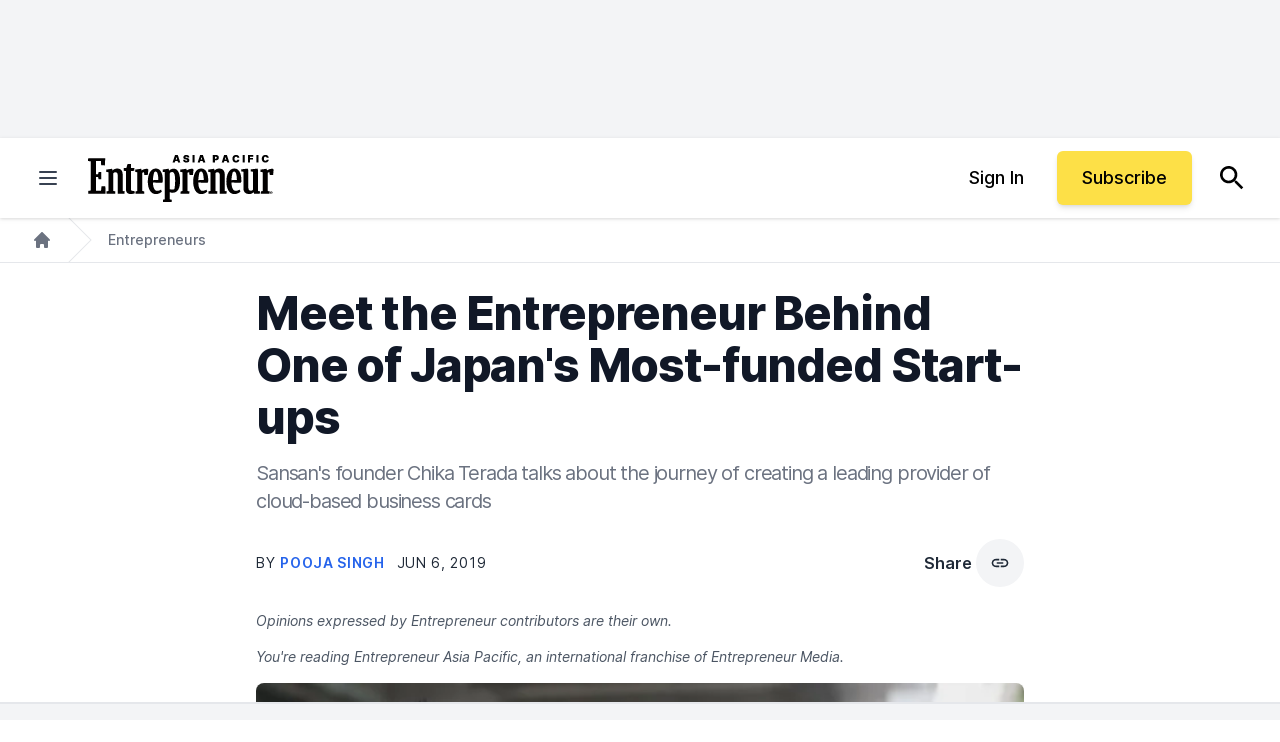

--- FILE ---
content_type: application/javascript
request_url: https://assets.entrepreneur.com/js/pristine/pristine.min.js
body_size: 1690
content:
!function(e,r){"object"==typeof exports&&"undefined"!=typeof module?module.exports=r():"function"==typeof define&&define.amd?define(r):e.Pristine=r()}(this,function(){"use strict";function e(e){var r=arguments;return this.replace(/\${([^{}]*)}/g,function(e,t){return r[t]})}function r(e){return e.pristine.self.form.querySelectorAll('input[name="'+e.getAttribute("name")+'"]:checked').length}function t(r,t,n){function u(e,r,t,n){var i=l[t];if(i&&(e.push(i),n)){var s=n.split(",");s.unshift(null),r[t]=s}}function f(e){if(e.errorElements)return e.errorElements;var r=function(e,r){for(;(e=e.parentElement)&&!e.classList.contains(r););return e}(e.input,m.config.classTo),t=null,n=null;return(t=m.config.classTo===m.config.errorTextParent?r:r.querySelector(m.errorTextParent))&&((n=t.querySelector("."+s))||((n=document.createElement(m.config.errorTextTag)).className=s+" "+m.config.errorTextClass,t.appendChild(n),n.pristineDisplay=n.style.display)),e.errorElements=[r,n]}function c(e){var r=f(e),t=r[0],n=r[1];t&&(t.classList.remove(m.config.successClass),t.classList.add(m.config.errorClass)),n&&(n.innerHTML=e.errors.join("<br/>"),n.style.display=n.pristineDisplay||"")}function p(e){var r=function(e){var r=f(e),t=r[0],n=r[1];return t&&(t.classList.remove(m.config.errorClass),t.classList.remove(m.config.successClass)),n&&(n.innerHTML="",n.style.display="none"),r}(e)[0];r&&r.classList.add(m.config.successClass)}var m=this;return function(e,r,t){e.setAttribute("novalidate","true"),m.form=e,m.config=function(e,r){for(var t in r)t in e||(e[t]=r[t]);return e}(r||{},i),m.live=!(!1===t),m.fields=Array.from(e.querySelectorAll(a)).map(function(e){var r=[],t={},n={};return[].forEach.call(e.attributes,function(e){if(/^data-pristine-/.test(e.name)){var i=e.name.substr(14);if(i.endsWith("-message"))return void(n[i.slice(0,i.length-8)]=e.value);"type"===i&&(i=e.value),u(r,t,i,e.value)}else~o.indexOf(e.name)?u(r,t,e.name,e.value):"type"===e.name&&u(r,t,e.value)}),r.sort(function(e,r){return r.priority-e.priority}),m.live&&e.addEventListener(~["radio","checkbox"].indexOf(e.getAttribute("type"))?"change":"input",function(e){m.validate(e.target)}.bind(m)),e.pristine={input:e,validators:r,params:t,messages:n,self:m}}.bind(m))}(r,t,n),m.validate=function(r,t){t=r&&!0===t||!0===r;var n=m.fields;!0!==r&&!1!==r&&(r instanceof HTMLElement?n=[r.pristine]:(r instanceof NodeList||r instanceof(window.$||Array)||r instanceof Array)&&(n=Array.from(r).map(function(e){return e.pristine})));var i=!0;for(var s in n){var a=n[s];!function(r){var t=[],n=!0;for(var i in r.validators){var s=r.validators[i],a=r.params[s.name]?r.params[s.name]:[];if(a[0]=r.input.value,!s.fn.apply(r.input,a)){n=!1;var o=r.messages[s.name]||s.msg;if(t.push(e.apply(o,a)),!0===s.halt)break}}return r.errors=t,n}(a)?(i=!1,!t&&c(a)):!t&&p(a)}return i},m.getErrors=function(e){if(!e){for(var r=[],t=0;t<m.fields.length;t++){var n=m.fields[t];n.errors.length&&r.push({input:n.input,errors:n.errors})}return r}return e.length?e[0].pristine.errors:e.pristine.errors},m.addValidator=function(e,r,t,n,i){e instanceof HTMLElement?(e.pristine.validators.push({fn:r,msg:t,priority:n,halt:i}),e.pristine.validators.sort(function(e,r){return r.priority-e.priority})):console.warn("The parameter elem must be a dom element")},m.addError=function(e,r){(e=e.length?e[0]:e).pristine.errors.push(r),c(e.pristine)},m.reset=function(){for(var e in m.fields)m.fields[e].errorElements=null;Array.from(m.form.querySelectorAll("."+s)).map(function(e){e.parentNode.removeChild(e)}),Array.from(m.form.querySelectorAll("."+m.config.classTo)).map(function(e){e.classList.remove(m.config.successClass),e.classList.remove(m.config.errorClass)})},m.destroy=function(){m.reset(),m.fields.forEach(function(e){delete e.input.pristine}),m.fields=[]},m.setGlobalConfig=function(e){i=e},m}var n={required:"This field is required",email:"This field requires a valid e-mail address",number:"This field requires a number",url:"This field requires a valid website URL",tel:"This field requires a valid telephone number",maxlength:"This fields length must be < ${1}",minlength:"This fields length must be > ${1}",min:"Minimum value for this field is ${1}",max:"Maximum value for this field is ${1}",pattern:"Input must match the pattern ${1}"},i={classTo:"form-group",errorClass:"has-danger",successClass:"has-success",errorTextParent:"form-group",errorTextTag:"div",errorTextClass:"text-help"},s="pristine-error",a="input:not([type^=hidden]):not([type^=submit]), select, textarea",o=["required","min","max","minlength","maxlength","pattern"],l={},u=function(e,r){r.name=e,r.msg||(r.msg=n[e]),void 0===r.priority&&(r.priority=1),l[e]=r};return u("text",{fn:function(e){return!0},priority:0}),u("required",{fn:function(e){return"radio"===this.type||"checkbox"===this.type?r(this):void 0!==e&&""!==e},priority:99,halt:!0}),u("email",{fn:function(e){return!e||/^[^\s@]+@[^\s@]+\.[^\s@]+$/.test(e)}}),u("number",{fn:function(e){return!e||!isNaN(parseFloat(e))},priority:2}),u("integer",{fn:function(e){return e&&/^\d+$/.test(e)}}),u("minlength",{fn:function(e,r){return!e||e.length>=parseInt(r)}}),u("maxlength",{fn:function(e,r){return!e||e.length<=parseInt(r)}}),u("min",{fn:function(e,t){return!e||("checkbox"===this.type?r(this)>=parseInt(t):parseFloat(e)>=parseFloat(t))}}),u("max",{fn:function(e,t){return!e||("checkbox"===this.type?r(this)<=parseInt(t):parseFloat(e)<=parseFloat(t))}}),u("pattern",{fn:function(e,r){var t=r.match(new RegExp("^/(.*?)/([gimy]*)$"));return!e||new RegExp(t[1],t[2]).test(e)}}),t.addValidator=function(e,r,t,n,i){u(e,{fn:r,msg:t,priority:n,halt:i})},t});


--- FILE ---
content_type: application/javascript
request_url: https://assets.entrepreneur.com/mix/assets/js/vendor/manifest.d3d62e54df248de47274aad52062d716.js
body_size: 16
content:
(()=>{"use strict";var r,e={},o={};function t(r){var n=o[r];if(void 0!==n)return n.exports;var a=o[r]={exports:{}};return e[r](a,a.exports,t),a.exports}t.m=e,r=[],t.O=(e,o,n,a)=>{if(!o){var i=1/0;for(v=0;v<r.length;v++){for(var[o,n,a]=r[v],f=!0,l=0;l<o.length;l++)(!1&a||i>=a)&&Object.keys(t.O).every((r=>t.O[r](o[l])))?o.splice(l--,1):(f=!1,a<i&&(i=a));if(f){r.splice(v--,1);var s=n();void 0!==s&&(e=s)}}return e}a=a||0;for(var v=r.length;v>0&&r[v-1][2]>a;v--)r[v]=r[v-1];r[v]=[o,n,a]},t.d=(r,e)=>{for(var o in e)t.o(e,o)&&!t.o(r,o)&&Object.defineProperty(r,o,{enumerable:!0,get:e[o]})},t.o=(r,e)=>Object.prototype.hasOwnProperty.call(r,e),(()=>{var r={40:0,220:0};t.O.j=e=>0===r[e];var e=(e,o)=>{var n,a,[i,f,l]=o,s=0;if(i.some((e=>0!==r[e]))){for(n in f)t.o(f,n)&&(t.m[n]=f[n]);if(l)var v=l(t)}for(e&&e(o);s<i.length;s++)a=i[s],t.o(r,a)&&r[a]&&r[a][0](),r[a]=0;return t.O(v)},o=self.webpackChunk=self.webpackChunk||[];o.forEach(e.bind(null,0)),o.push=e.bind(null,o.push.bind(o))})()})();

--- FILE ---
content_type: application/javascript
request_url: https://assets.entrepreneur.com/mix/assets/js/entrepreneur/ads.min.e4761f388653be39a1186b57714d102a.js
body_size: 9248
content:
"use strict";(self.webpackChunk=self.webpackChunk||[]).push([[797],{433:(t,e,r)=>{r.d(e,{Z:()=>a});var n=r(563);function o(t){return o="function"==typeof Symbol&&"symbol"==typeof Symbol.iterator?function(t){return typeof t}:function(t){return t&&"function"==typeof Symbol&&t.constructor===Symbol&&t!==Symbol.prototype?"symbol":typeof t},o(t)}function i(t,e){for(var r=0;r<e.length;r++){var n=e[r];n.enumerable=n.enumerable||!1,n.configurable=!0,"value"in n&&(n.writable=!0),Object.defineProperty(t,(void 0,i=function(t,e){if("object"!==o(t)||null===t)return t;var r=t[Symbol.toPrimitive];if(void 0!==r){var n=r.call(t,"string");if("object"!==o(n))return n;throw new TypeError("@@toPrimitive must return a primitive value.")}return String(t)}(n.key),"symbol"===o(i)?i:String(i)),n)}var i}var a=function(){function t(){!function(t,e){if(!(t instanceof e))throw new TypeError("Cannot call a class as a function")}(this,t)}var e,r;return e=t,r=[{key:"inject",value:function(t){var e=!(arguments.length>1&&void 0!==arguments[1])||arguments[1],r=arguments.length>2&&void 0!==arguments[2]&&arguments[2],o=n.Z.deferred(),i=document.createElement("script");return i.src=t,i.async=e,i.defer=r,document.getElementsByTagName("head")[0].appendChild(i),i.onload=function(){o.resolve()},i.onerror=function(){o.reject(Error("Script failed: ".concat(t)))},o}}],null&&i(e.prototype,null),r&&i(e,r),Object.defineProperty(e,"prototype",{writable:!1}),t}()},563:(t,e,r)=>{function n(t){return n="function"==typeof Symbol&&"symbol"==typeof Symbol.iterator?function(t){return typeof t}:function(t){return t&&"function"==typeof Symbol&&t.constructor===Symbol&&t!==Symbol.prototype?"symbol":typeof t},n(t)}function o(t,e){for(var r=0;r<e.length;r++){var o=e[r];o.enumerable=o.enumerable||!1,o.configurable=!0,"value"in o&&(o.writable=!0),Object.defineProperty(t,(void 0,i=function(t,e){if("object"!==n(t)||null===t)return t;var r=t[Symbol.toPrimitive];if(void 0!==r){var o=r.call(t,"string");if("object"!==n(o))return o;throw new TypeError("@@toPrimitive must return a primitive value.")}return String(t)}(o.key),"symbol"===n(i)?i:String(i)),o)}var i}r.d(e,{Z:()=>i});var i=function(){function t(){!function(t,e){if(!(t instanceof e))throw new TypeError("Cannot call a class as a function")}(this,t)}var e,r;return e=t,r=[{key:"MD5",value:function(t){function e(t,e){var r,n,o,i,a;return o=2147483648&t,i=2147483648&e,a=(1073741823&t)+(1073741823&e),(r=1073741824&t)&(n=1073741824&e)?2147483648^a^o^i:r|n?1073741824&a?3221225472^a^o^i:1073741824^a^o^i:a^o^i}function r(t,r,n,o,i,a,u){return t=e(t,e(e(r&n|~r&o,i),u)),e(t<<a|t>>>32-a,r)}function n(t,r,n,o,i,a,u){return t=e(t,e(e(r&o|n&~o,i),u)),e(t<<a|t>>>32-a,r)}function o(t,r,n,o,i,a,u){return t=e(t,e(e(r^n^o,i),u)),e(t<<a|t>>>32-a,r)}function i(t,r,n,o,i,a,u){return t=e(t,e(e(n^(r|~o),i),u)),e(t<<a|t>>>32-a,r)}function a(t){var e,r="",n="";for(e=0;3>=e;e++)r+=(n="0"+(n=t>>>8*e&255).toString(16)).substr(n.length-2,2);return r}var u,c,s,l,f,d,g,h,v;for(t=function(t){t=t.replace(/\r\n/g,"\n");for(var e="",r=0;r<t.length;r++){var n=t.charCodeAt(r);128>n?e+=String.fromCharCode(n):(127<n&&2048>n?e+=String.fromCharCode(n>>6|192):(e+=String.fromCharCode(n>>12|224),e+=String.fromCharCode(n>>6&63|128)),e+=String.fromCharCode(63&n|128))}return e}(t),u=function(t){for(var e,r=t.length,n=16*(((e=r+8)-e%64)/64+1),o=Array(n-1),i=0,a=0;a<r;)i=a%4*8,o[e=(a-a%4)/4]|=t.charCodeAt(a)<<i,a++;return o[e=(a-a%4)/4]|=128<<a%4*8,o[n-2]=r<<3,o[n-1]=r>>>29,o}(t),d=1732584193,g=4023233417,h=2562383102,v=271733878,t=0;t<u.length;t+=16)c=d,s=g,l=h,f=v,d=r(d,g,h,v,u[t+0],7,3614090360),v=r(v,d,g,h,u[t+1],12,3905402710),h=r(h,v,d,g,u[t+2],17,606105819),g=r(g,h,v,d,u[t+3],22,3250441966),d=r(d,g,h,v,u[t+4],7,4118548399),v=r(v,d,g,h,u[t+5],12,1200080426),h=r(h,v,d,g,u[t+6],17,2821735955),g=r(g,h,v,d,u[t+7],22,4249261313),d=r(d,g,h,v,u[t+8],7,1770035416),v=r(v,d,g,h,u[t+9],12,2336552879),h=r(h,v,d,g,u[t+10],17,4294925233),g=r(g,h,v,d,u[t+11],22,2304563134),d=r(d,g,h,v,u[t+12],7,1804603682),v=r(v,d,g,h,u[t+13],12,4254626195),h=r(h,v,d,g,u[t+14],17,2792965006),d=n(d,g=r(g,h,v,d,u[t+15],22,1236535329),h,v,u[t+1],5,4129170786),v=n(v,d,g,h,u[t+6],9,3225465664),h=n(h,v,d,g,u[t+11],14,643717713),g=n(g,h,v,d,u[t+0],20,3921069994),d=n(d,g,h,v,u[t+5],5,3593408605),v=n(v,d,g,h,u[t+10],9,38016083),h=n(h,v,d,g,u[t+15],14,3634488961),g=n(g,h,v,d,u[t+4],20,3889429448),d=n(d,g,h,v,u[t+9],5,568446438),v=n(v,d,g,h,u[t+14],9,3275163606),h=n(h,v,d,g,u[t+3],14,4107603335),g=n(g,h,v,d,u[t+8],20,1163531501),d=n(d,g,h,v,u[t+13],5,2850285829),v=n(v,d,g,h,u[t+2],9,4243563512),h=n(h,v,d,g,u[t+7],14,1735328473),d=o(d,g=n(g,h,v,d,u[t+12],20,2368359562),h,v,u[t+5],4,4294588738),v=o(v,d,g,h,u[t+8],11,2272392833),h=o(h,v,d,g,u[t+11],16,1839030562),g=o(g,h,v,d,u[t+14],23,4259657740),d=o(d,g,h,v,u[t+1],4,2763975236),v=o(v,d,g,h,u[t+4],11,1272893353),h=o(h,v,d,g,u[t+7],16,4139469664),g=o(g,h,v,d,u[t+10],23,3200236656),d=o(d,g,h,v,u[t+13],4,681279174),v=o(v,d,g,h,u[t+0],11,3936430074),h=o(h,v,d,g,u[t+3],16,3572445317),g=o(g,h,v,d,u[t+6],23,76029189),d=o(d,g,h,v,u[t+9],4,3654602809),v=o(v,d,g,h,u[t+12],11,3873151461),h=o(h,v,d,g,u[t+15],16,530742520),d=i(d,g=o(g,h,v,d,u[t+2],23,3299628645),h,v,u[t+0],6,4096336452),v=i(v,d,g,h,u[t+7],10,1126891415),h=i(h,v,d,g,u[t+14],15,2878612391),g=i(g,h,v,d,u[t+5],21,4237533241),d=i(d,g,h,v,u[t+12],6,1700485571),v=i(v,d,g,h,u[t+3],10,2399980690),h=i(h,v,d,g,u[t+10],15,4293915773),g=i(g,h,v,d,u[t+1],21,2240044497),d=i(d,g,h,v,u[t+8],6,1873313359),v=i(v,d,g,h,u[t+15],10,4264355552),h=i(h,v,d,g,u[t+6],15,2734768916),g=i(g,h,v,d,u[t+13],21,1309151649),d=i(d,g,h,v,u[t+4],6,4149444226),v=i(v,d,g,h,u[t+11],10,3174756917),h=i(h,v,d,g,u[t+2],15,718787259),g=i(g,h,v,d,u[t+9],21,3951481745),d=e(d,c),g=e(g,s),h=e(h,l),v=e(v,f);return(a(d)+a(g)+a(h)+a(v)).toLowerCase()}},{key:"randomId",value:function(t){var e="abcdefghijklmnopqrstuvwxyz1234567890";t=t||10;for(var r="",n=0;n<t;n++)r+=e.charAt(Math.floor(Math.random()*e.length));return r}},{key:"deferred",value:function(){var t,e,r,n=[],o=[];return{resolve:function(r){t="resolved",e=r,n.forEach((function(t){return t(r)})),n=[]},reject:function(e){t="rejected",r=e,o.forEach((function(t){return t(e)})),o=[]},then:function(r){"resolved"===t?r(e):n.unshift(r)},catch:function(e){"rejected"===t?e(r):o.unshift(e)}}}}],null&&o(e.prototype,null),r&&o(e,r),Object.defineProperty(e,"prototype",{writable:!1}),t}()},675:(t,e,r)=>{var n=r(433);function o(t){return o="function"==typeof Symbol&&"symbol"==typeof Symbol.iterator?function(t){return typeof t}:function(t){return t&&"function"==typeof Symbol&&t.constructor===Symbol&&t!==Symbol.prototype?"symbol":typeof t},o(t)}function i(t,e){for(var r=0;r<e.length;r++){var n=e[r];n.enumerable=n.enumerable||!1,n.configurable=!0,"value"in n&&(n.writable=!0),Object.defineProperty(t,(void 0,i=function(t,e){if("object"!==o(t)||null===t)return t;var r=t[Symbol.toPrimitive];if(void 0!==r){var n=r.call(t,"string");if("object"!==o(n))return n;throw new TypeError("@@toPrimitive must return a primitive value.")}return String(t)}(n.key),"symbol"===o(i)?i:String(i)),n)}var i}var a=function(){function t(){var e=this;return function(t,e){if(!(t instanceof e))throw new TypeError("Cannot call a class as a function")}(this,t),window.__iasPET=window.__iasPET||{},window.__iasPET.pubId="9214",this.promise=new Promise((function(t,r){e.resolve=t,e.reject=r})),this.setAdValues(),this.promise}var e,r;return e=t,(r=[{key:"setAdValues",value:function(){var t=this;this.iasPETSlots=[],document.querySelectorAll(".adbox").forEach((function(e){t.iasPETSlots.push({adSlotId:"".concat(e.id),size:[[728,90],[970,90],[970,250]].concat([[728,90]],[[300,50],[320,50]]),adUnitPath:window.unitName})})),window.googletag.cmd.push((function(){window.__iasPET.queue.push({adSlots:t.iasPETSlots,dataHandler:t.verifyAdValues.bind(t)})}))}},{key:"verifyAdValues",value:function(t){console.log("IAS verifyAdValues called with:",t),window.__iasPET.setTargetingForGPT();var e=JSON.parse(t),r=e.fr,n=void 0===r?null:r,o=e.brandSafety,i=o.vio,a=void 0===i?null:i,u=o.off,c=void 0===u?null:u,s=o.dlm,l=void 0===s?null:s,f=o.hat,d=void 0===f?null:f,g=o.drg,h=void 0===g?null:g,v=o.alc,p=void 0===v?null:v,_=o.adt,y=void 0===_?null:_;dataLayer.push({content:[{traffic_verification:[{ias_brand:[{violence:a,offensive_language:c,illegal_download:l,hate_speech:d,drugs:h,alcohol:p,adult:y}],ias_ivt:n}]}]}),this.resolve(e)}}])&&i(e.prototype,r),Object.defineProperty(e,"prototype",{writable:!1}),t}();function u(t){return u="function"==typeof Symbol&&"symbol"==typeof Symbol.iterator?function(t){return typeof t}:function(t){return t&&"function"==typeof Symbol&&t.constructor===Symbol&&t!==Symbol.prototype?"symbol":typeof t},u(t)}function c(){c=function(){return t};var t={},e=Object.prototype,r=e.hasOwnProperty,n=Object.defineProperty||function(t,e,r){t[e]=r.value},o="function"==typeof Symbol?Symbol:{},i=o.iterator||"@@iterator",a=o.asyncIterator||"@@asyncIterator",s=o.toStringTag||"@@toStringTag";function l(t,e,r){return Object.defineProperty(t,e,{value:r,enumerable:!0,configurable:!0,writable:!0}),t[e]}try{l({},"")}catch(t){l=function(t,e,r){return t[e]=r}}function f(t,e,r,o){var i=e&&e.prototype instanceof h?e:h,a=Object.create(i.prototype),u=new T(o||[]);return n(a,"_invoke",{value:x(t,r,u)}),a}function d(t,e,r){try{return{type:"normal",arg:t.call(e,r)}}catch(t){return{type:"throw",arg:t}}}t.wrap=f;var g={};function h(){}function v(){}function p(){}var _={};l(_,i,(function(){return this}));var y=Object.getPrototypeOf,m=y&&y(y(O([])));m&&m!==e&&r.call(m,i)&&(_=m);var b=p.prototype=h.prototype=Object.create(_);function w(t){["next","throw","return"].forEach((function(e){l(t,e,(function(t){return this._invoke(e,t)}))}))}function S(t,e){function o(n,i,a,c){var s=d(t[n],t,i);if("throw"!==s.type){var l=s.arg,f=l.value;return f&&"object"==u(f)&&r.call(f,"__await")?e.resolve(f.__await).then((function(t){o("next",t,a,c)}),(function(t){o("throw",t,a,c)})):e.resolve(f).then((function(t){l.value=t,a(l)}),(function(t){return o("throw",t,a,c)}))}c(s.arg)}var i;n(this,"_invoke",{value:function(t,r){function n(){return new e((function(e,n){o(t,r,e,n)}))}return i=i?i.then(n,n):n()}})}function x(t,e,r){var n="suspendedStart";return function(o,i){if("executing"===n)throw new Error("Generator is already running");if("completed"===n){if("throw"===o)throw i;return{value:void 0,done:!0}}for(r.method=o,r.arg=i;;){var a=r.delegate;if(a){var u=E(a,r);if(u){if(u===g)continue;return u}}if("next"===r.method)r.sent=r._sent=r.arg;else if("throw"===r.method){if("suspendedStart"===n)throw n="completed",r.arg;r.dispatchException(r.arg)}else"return"===r.method&&r.abrupt("return",r.arg);n="executing";var c=d(t,e,r);if("normal"===c.type){if(n=r.done?"completed":"suspendedYield",c.arg===g)continue;return{value:c.arg,done:r.done}}"throw"===c.type&&(n="completed",r.method="throw",r.arg=c.arg)}}}function E(t,e){var r=e.method,n=t.iterator[r];if(void 0===n)return e.delegate=null,"throw"===r&&t.iterator.return&&(e.method="return",e.arg=void 0,E(t,e),"throw"===e.method)||"return"!==r&&(e.method="throw",e.arg=new TypeError("The iterator does not provide a '"+r+"' method")),g;var o=d(n,t.iterator,e.arg);if("throw"===o.type)return e.method="throw",e.arg=o.arg,e.delegate=null,g;var i=o.arg;return i?i.done?(e[t.resultName]=i.value,e.next=t.nextLoc,"return"!==e.method&&(e.method="next",e.arg=void 0),e.delegate=null,g):i:(e.method="throw",e.arg=new TypeError("iterator result is not an object"),e.delegate=null,g)}function k(t){var e={tryLoc:t[0]};1 in t&&(e.catchLoc=t[1]),2 in t&&(e.finallyLoc=t[2],e.afterLoc=t[3]),this.tryEntries.push(e)}function P(t){var e=t.completion||{};e.type="normal",delete e.arg,t.completion=e}function T(t){this.tryEntries=[{tryLoc:"root"}],t.forEach(k,this),this.reset(!0)}function O(t){if(t){var e=t[i];if(e)return e.call(t);if("function"==typeof t.next)return t;if(!isNaN(t.length)){var n=-1,o=function e(){for(;++n<t.length;)if(r.call(t,n))return e.value=t[n],e.done=!1,e;return e.value=void 0,e.done=!0,e};return o.next=o}}return{next:L}}function L(){return{value:void 0,done:!0}}return v.prototype=p,n(b,"constructor",{value:p,configurable:!0}),n(p,"constructor",{value:v,configurable:!0}),v.displayName=l(p,s,"GeneratorFunction"),t.isGeneratorFunction=function(t){var e="function"==typeof t&&t.constructor;return!!e&&(e===v||"GeneratorFunction"===(e.displayName||e.name))},t.mark=function(t){return Object.setPrototypeOf?Object.setPrototypeOf(t,p):(t.__proto__=p,l(t,s,"GeneratorFunction")),t.prototype=Object.create(b),t},t.awrap=function(t){return{__await:t}},w(S.prototype),l(S.prototype,a,(function(){return this})),t.AsyncIterator=S,t.async=function(e,r,n,o,i){void 0===i&&(i=Promise);var a=new S(f(e,r,n,o),i);return t.isGeneratorFunction(r)?a:a.next().then((function(t){return t.done?t.value:a.next()}))},w(b),l(b,s,"Generator"),l(b,i,(function(){return this})),l(b,"toString",(function(){return"[object Generator]"})),t.keys=function(t){var e=Object(t),r=[];for(var n in e)r.push(n);return r.reverse(),function t(){for(;r.length;){var n=r.pop();if(n in e)return t.value=n,t.done=!1,t}return t.done=!0,t}},t.values=O,T.prototype={constructor:T,reset:function(t){if(this.prev=0,this.next=0,this.sent=this._sent=void 0,this.done=!1,this.delegate=null,this.method="next",this.arg=void 0,this.tryEntries.forEach(P),!t)for(var e in this)"t"===e.charAt(0)&&r.call(this,e)&&!isNaN(+e.slice(1))&&(this[e]=void 0)},stop:function(){this.done=!0;var t=this.tryEntries[0].completion;if("throw"===t.type)throw t.arg;return this.rval},dispatchException:function(t){if(this.done)throw t;var e=this;function n(r,n){return a.type="throw",a.arg=t,e.next=r,n&&(e.method="next",e.arg=void 0),!!n}for(var o=this.tryEntries.length-1;o>=0;--o){var i=this.tryEntries[o],a=i.completion;if("root"===i.tryLoc)return n("end");if(i.tryLoc<=this.prev){var u=r.call(i,"catchLoc"),c=r.call(i,"finallyLoc");if(u&&c){if(this.prev<i.catchLoc)return n(i.catchLoc,!0);if(this.prev<i.finallyLoc)return n(i.finallyLoc)}else if(u){if(this.prev<i.catchLoc)return n(i.catchLoc,!0)}else{if(!c)throw new Error("try statement without catch or finally");if(this.prev<i.finallyLoc)return n(i.finallyLoc)}}}},abrupt:function(t,e){for(var n=this.tryEntries.length-1;n>=0;--n){var o=this.tryEntries[n];if(o.tryLoc<=this.prev&&r.call(o,"finallyLoc")&&this.prev<o.finallyLoc){var i=o;break}}i&&("break"===t||"continue"===t)&&i.tryLoc<=e&&e<=i.finallyLoc&&(i=null);var a=i?i.completion:{};return a.type=t,a.arg=e,i?(this.method="next",this.next=i.finallyLoc,g):this.complete(a)},complete:function(t,e){if("throw"===t.type)throw t.arg;return"break"===t.type||"continue"===t.type?this.next=t.arg:"return"===t.type?(this.rval=this.arg=t.arg,this.method="return",this.next="end"):"normal"===t.type&&e&&(this.next=e),g},finish:function(t){for(var e=this.tryEntries.length-1;e>=0;--e){var r=this.tryEntries[e];if(r.finallyLoc===t)return this.complete(r.completion,r.afterLoc),P(r),g}},catch:function(t){for(var e=this.tryEntries.length-1;e>=0;--e){var r=this.tryEntries[e];if(r.tryLoc===t){var n=r.completion;if("throw"===n.type){var o=n.arg;P(r)}return o}}throw new Error("illegal catch attempt")},delegateYield:function(t,e,r){return this.delegate={iterator:O(t),resultName:e,nextLoc:r},"next"===this.method&&(this.arg=void 0),g}},t}function s(t,e,r,n,o,i,a){try{var u=t[i](a),c=u.value}catch(t){return void r(t)}u.done?e(c):Promise.resolve(c).then(n,o)}function l(t,e){for(var r=0;r<e.length;r++){var n=e[r];n.enumerable=n.enumerable||!1,n.configurable=!0,"value"in n&&(n.writable=!0),Object.defineProperty(t,f(n.key),n)}}function f(t){var e=function(t,e){if("object"!==u(t)||null===t)return t;var r=t[Symbol.toPrimitive];if(void 0!==r){var n=r.call(t,"string");if("object"!==u(n))return n;throw new TypeError("@@toPrimitive must return a primitive value.")}return String(t)}(t);return"symbol"===u(e)?e:String(e)}var d=function(){function t(){var e,r,n,o=this;!function(t,e){if(!(t instanceof e))throw new TypeError("Cannot call a class as a function")}(this,t),e=this,r="calldisplayAds",n=function(t){return function(){var e=this,r=arguments;return new Promise((function(n,o){var i=t.apply(e,r);function a(t){s(i,n,o,a,u,"next",t)}function u(t){s(i,n,o,a,u,"throw",t)}a(void 0)}))}}(c().mark((function t(){var e,r,n,i,a,u;return c().wrap((function(t){for(;;)switch(t.prev=t.next){case 0:for(u=function(t){for(var r=0;r<t.length;r++)if(t[r].intersectionRatio>0&&(i.unobserve(t[r].target),e.groupElem.push(t[r].target)),t[r].isIntersecting){var n="loadAdId_"+t[r].target.id;window[n](),document.getElementById(t[r].target.id).classList.add("adbox--called")}},(e=o).groupElem=[],document.getElementById("skinplacement")&&window.loadAdId_skinslot(),r={rootMargin:"0px",threshold:1},n=document.querySelectorAll(".adbox"),i=new IntersectionObserver(u,r),a=0;a<n.length;a++)n[a].classList.contains("adbox--called")||i.observe(n[a]);case 8:case"end":return t.stop()}}),t)}))),(r=f(r))in e?Object.defineProperty(e,r,{value:n,enumerable:!0,configurable:!0,writable:!0}):e[r]=n,this.targetingData={},this.loadGPT()}var e,r;return e=t,r=[{key:"loadGPT",value:function(){var t=this;n.Z.inject("https://securepubads.g.doubleclick.net/tag/js/gpt.js",!1,!0).then((function(){t.intoWow(),t.loadCxense()}))}},{key:"intoWow",value:function(){!function(t,e,r,n,o,i,a){if(e&&0!==e.length&&r&&n&&o){t.googletag=t.googletag||{cmd:[]};var u,c=-5,s=[[900,10,10,10,10,10,10,10,10,10,10],[900,20,20,20,20,20]],l=["0","1","2","3","4","5","6","7","8","9","a","b","c","d","e","f","g","h","i","j","k","l","m","n","o","p","q","r","s","t","u","v","w","x","y","z"],f={"1_0010":"01","1_0011":"02","1_0020":"03","1_0021":"04","1_0110":"05","1_0111":"06","1_0120":"07","1_0121":"08","1_0310":"09","1_0311":"0a","1_0320":"0b","1_0321":"0c","1_0610":"0d","1_0611":"0e","1_0620":"0f","1_0621":"0g","1_0810":"0h","1_0811":"0i","1_0820":"0j","1_0821":"0k","2_0000":"19","2_0001":"1a","2_0002":"1b","2_000z":"1c","2_0030":"1d","2_0031":"1e","2_0032":"1f","2_003z":"1g","2_0100":"1h","2_0101":"1i","2_0102":"1j","2_010z":"1k","2_0130":"1l","2_0131":"1m","2_0132":"1n","2_013z":"1o","2_0300":"1p","2_0301":"1q","2_0302":"1r","2_030z":"1s","2_0330":"1t","2_0331":"1u","2_0332":"1v","2_033z":"1w","2_0600":"1x","2_0601":"1y","2_0602":"1z","2_060z":"20","2_0630":"21","2_0631":"22","2_0632":"23","2_063z":"24","2_0800":"25","2_0801":"26","2_0802":"27","2_080z":"28","2_0830":"29","2_0831":"2a","2_0832":"2b","2_083z":"2c","1_0z10":"3l","1_0z11":"3m","1_0z20":"3n","1_0z21":"3o","2_0z00":"3x","2_0z01":"3y","2_0z02":"3z","2_0z0z":"40","2_0z30":"41","2_0z31":"42","2_0z32":"43","2_0z3z":"44"},d={gpt:0,amp:1,video:2,mobile:3,gpt_lite:4,adx_tag:5},g={out_of_page:0,anchor:1,app_open:2,banner:3,instream_audio:4,instream_video:5,interstitial:6,native_advance:7,rewarded:8,others:35},h={desktop:0,smartphone:1,tablet:2,connecttv:3,others:35},v={ios:0,android:1,macos:2,windows:3,others:35},p={chrome:0,safari:1,edge:2,others:35};t.googletag.cmd.unshift=function(e){t.googletag.cmd.splice(1,0,e)},t.googletag.cmd.push((function(){var r=["slotRequested","slotResponseReceived","slotRenderEnded","slotOnload","impressionViewable","slotVisibilityChanged"],n=r.slice(1),o=t.googletag.pubads();function i(t){return"u"+(t<11?t:t<26?"10-":t<51?"25-":t<101?"50-":"100-")}function a(t){t.__setTargeting=t.setTargeting,t.setTargeting=function(){var e=[];for(var r in arguments)e.push(arguments[r]);var n=t.__setTargeting.apply(t,e);return k(t),n}.bind(t)}function u(t){t.__clearTargeting=t.clearTargeting,t.clearTargeting=function(){var e=[];for(var r in arguments)e.push(arguments[r]);var n=t.__clearTargeting.apply(t,e);return k(t),n}.bind(t)}o.__product_version=3,o.__hook_version=6,o.setTargeting("in2w_key15","u0"),o.__refresh=o.refresh,o.refresh=function(t){var e=[];for(var r in arguments)e.push(arguments[r]);try{for(var r in t||(t=this.getSlots()),t){var n=t[r];n.setTargeting("in2w_key15",i(n.__refreshCount||0))}}catch(t){}o.__refresh.apply(o,e)}.bind(o),o.__setTargeting=o.setTargeting,o.setTargeting=function(){var t=[];for(var e in arguments)t.push(arguments[e]);var r=o.__setTargeting.apply(o,t);try{var n=this.getSlots();for(var e in n){var i=n[e];k(i)}}catch(t){}return r}.bind(o),o.__clearTargeting=o.clearTargeting,o.clearTargeting=function(){var t=[];for(var e in arguments)t.push(arguments[e]);var r=o.__clearTargeting.apply(o,t);try{var n=this.getSlots();for(var e in n){var i=n[e];k(i)}}catch(t){}return r}.bind(o),t.googletag.__defineOutOfPageSlot=t.googletag.defineOutOfPageSlot,t.googletag.defineOutOfPageSlot=function(){var e=[];for(var r in arguments)e.push(arguments[r]);var n=t.googletag.__defineOutOfPageSlot.apply(t.googletag,e);return n.__is_oop=!0,n.__oop_format=e[1],a(n),u(n),k(n),n}.bind(t.googletag),t.googletag.__defineSlot=t.googletag.defineSlot,t.googletag.defineSlot=function(){var e=[];for(var r in arguments)e.push(arguments[r]);var n=t.googletag.__defineSlot.apply(t.googletag,e);return n.__is_oop=!1,n.__def_sizes=arguments[1],a(n),u(n),n.__defineSizeMapping=n.defineSizeMapping,n.defineSizeMapping=function(t){var e=[];for(var r in arguments)e.push(arguments[r]);var o=n.__defineSizeMapping.apply(n,e);return n.__sz_mapping=t,k(n),o}.bind(n),k(n),n}.bind(t.googletag),o.__reportEvents=function(t,e){if(o.__eventProxy&&o.__eventProxy[t])for(var r in o.__eventProxy[t])try{o.__eventProxy[t][r](e)}catch(t){}},o.__addEventListener=o.addEventListener,o.addEventListener=function(t,i){if(-1!==r.indexOf(t))try{return this.__eventProxy=this.__eventProxy||{},this.__eventProxy[t]?(-1===this.__eventProxy[t].indexOf(i)&&this.__eventProxy[t].push(i),o):(this.__eventProxy[t]=[i],o.__addEventListener(t,(function(r){var i=r.slot;if(i.__skipEvent&&i.__skipEvent[t]&&(new Date).getTime()-i.__skipEvent[t]<3e3)delete i.__skipEvent[t];else if(-1===n.indexOf(t)||!function(t){var r=t.__getResponseInformation?t.__getResponseInformation():t.getResponseInformation();return r&&r.advertiserId&&-1!==e.indexOf(r.advertiserId)}(i))for(var a in o.__eventProxy[t])try{o.__eventProxy[t][a](r)}catch(t){}})))}catch(t){}return o.__addEventListener(t,i)}.bind(o),o.addEventListener("slotRequested",(function(t){var e=t.slot;delete e.__responseInfo,e.__refreshCount=e.__refreshCount||0,++e.__refreshCount})),o.__removeEventListener=o.removeEventListener,o.removeEventListener=function(t,e){try{var r=this.__eventProxy;if(r&&r[t])return-1!==r[t].indexOf(e)&&(r[t].splice(r[t].indexOf(e),1),!0)}catch(t){}return o.__removeEventListener(t,e)}.bind(o)}))}function _(){var t,e=(t=window.navigator)&&(t=t.userAgent)?t:"",r=function(){var t=window.navigator;return t&&(t=t.userAgentData)?t:null}();return{os:y(e),dc:m(e),browser:b(e,r)}}function y(t){return w(t,"Win")?"windows":w(t,"like Mac")?"ios":w(t,"Mac")?"macos":w(t,"Android")?"android":"others"}function m(t){return function(t){return w(t,"iPad")||w(t,"Tablet")||w(t,"Android")&&!w(t,"Mobile")||w(t,"Silk")}(t)?"tablet":function(t){return w(t,"iPod")||w(t,"iPhone")||w(t,"Android")||w(t,"IEMobile")}(t)?"smartphone":function(t){return w(t,"Roku")||w(t,"SMART-TV")||w(t,"SmartTV")||w(t,"NetCast")||w(t,"crkey")}(t)?"connecttv":"desktop"}function b(t,e){var r=function(t){if(t&&t.brands){if(S(t.brands,"Opera"))return"opera";if(S(t.brands,"Microsoft Edge"))return"edge";if(S(t.brands,"Chrome"))return"chrome"}return null}(e);return r||(w(t,"OPR/")||w(t,"Opera")?"others":w(t,"Edg")?"edge":w(t,"Firefox")?"others":w(t,"Chrome")?"chrome":w(t,"Safari")||w(t,"iPad")||w(t,"iPhone")||w(t,"iphone")?"safari":"others")}function w(t,e){return-1!==t.indexOf(e)}function S(t,e){return t.some((function(t){return t.brand===e}))}function x(t,e,r,n,o,i){try{if("u"===r)return[{key:"in2w_key16",values:[]},{key:"in2w_key20",values:[]},{key:"in2w_key21",values:[]}];var a=function(t,e){if(void 0===(t=d[t]))throw new Error;return"top_anchor"!==e&&"bottom_anchor"!==e||(e="anchor"),{rt:l[t],ivf:l[e=void 0!==g[e]?g[e]:g.others]}}(n,o),c=function(){if(u)return u;var t=_(),e=void 0!==p[t.browser]?p[t.browser]:p.others,r=void 0!==v[t.os]?v[t.os]:v.others,n=void 0!==h[t.dc]?h[t.dc]:h.others;return u={dc:l[n],os:l[r],browser:l[e]}}(),s=a.rt,y=a.ivf,m=c.dc,b=c.os,w=c.browser,S="b"===r,x=function(t,e){if(t)return["0"];for(var r,n=Math.floor(1e3*Math.random()+1),o=[],i=0,a=0;a<e.length;++a){var u=1,c=e[a],s=0;for(r=0;r<c.length;r++)if(n<=(s+=c[r])){u=r+1;break}u>1&&i>0&&(u=u+i-1),i+=e[a].length;var f=l[u];for(r=0;r<o.length;++r)if(o[r]===f){r=-1;break}-1!==r&&o.push(f)}return o}(S,e),E=function(t){var e=(new Date).getTime()+36e5*t,r=parseInt(e/36e5,10)%24;return[[1,0],[3,24],[6,32]].map((function(t){return l[Math.floor(r/t[0])+t[1]]}))}(t),k=function(t,e,r,n,o,i,a){var u=[];if("0"===r||"3"===r){var c=f["2_"+t+e+r+o];c&&u.push(c)}else{var s=f["1_"+t+e+r+n];s&&u.push(s)}var l=[],d=[];return u.forEach((function(t){l.push("-"+t);for(var e=0;e<i.length;++e){var r=t+i[e];l.push(r),a.forEach((function(t){d.push(r+t)}))}})),{short:l,full:d}}(s,y,m,b,w,x,E);S&&(k.short=[]);var P=[];return i&&i.length&&P.push(function(t){var e=t;("fluid"===t||"number"==typeof e[0]&&"number"==typeof e[1])&&(e=[t]);var r=[],n=1e5,o=1,i=1e5,a=1;for(var u in e)if("fluid"===e[u])r.push(e[u]);else{var c=e[u][0],s=e[u][1];c<n&&(n=c),c>o&&(o=c),s<i&&(i=s),s>a&&(a=s),r.push(c+"x"+s)}r.sort((function(t,e){return t<e?-1:1}));var l=r.length;return r.push(n),r.push(o),r.push(i),r.push(a),r.push(l),function(t){try{if(!t.length)return"0";for(var e=305419896,r=0;r<t.length;++r)e^=(e<<5)+(e>>2)+t.charCodeAt(r)&4294967295;return(e<0?4294967296+e:e)+""}catch(t){return"-1"}}(r.join(","))}(i)),[{key:"in2w_key16",values:k.short},{key:"in2w_key20",values:k.full},{key:"in2w_key21",values:P}]}catch(t){return[]}}function E(t,e){for(var r in t)for(var n in e)if(t[r]===e[n])return!0;return!1}function k(t){try{if(t.__should_skip_labeling)return void(t.__should_skip_labeling=!1);var e=t.getTargeting(r),i="u";if(E(e,n))i="b";else if(E(e,o))i="o";else{var a=googletag.pubads().getTargeting(r);E(a,n)?i="b":E(a,o)&&(i="o")}var u,l="banner";if(t.__is_oop)l=googletag.enums.OutOfPageFormat[t.__oop_format]?googletag.enums.OutOfPageFormat[t.__oop_format].toLowerCase():"out_of_page";else try{if(t.__sz_mapping){var f=Math.round(window.innerWidth),d=Math.round(window.innerHeight);for(var g in t.__sz_mapping){var h=t.__sz_mapping[g][0];if(h[0]<=f&&h[1]<=d){u=t.__sz_mapping[g][1];break}}}else t.__def_sizes&&(u=t.__def_sizes)}catch(t){}var v=x(c,s,i,"gpt",l,u);for(var g in v)t.__setTargeting(v[g].key,v[g].values)}catch(t){}}}(window,[5140587351],"intowow_optimized",["false"],["true"])}},{key:"loadCxense",value:function(){var t,e,r,n,o=this;window.cX=window.cX||{},cX.callQueue=cX.callQueue||[],e="script",(r=(t=document).createElement(e)).type="text/java"+e,r.async="async",r.src="http"+("https:"===location.protocol?"s://s":"://")+"cdn.cxense.com/cx.js",(n=t.getElementsByTagName(e)[0]).parentNode.insertBefore(r,n),cX.callQueue.push(["invoke",function(){cX.getSegments("426cbc8d5a266b004736b81d3cbe2e474f0097a4",(function(t){var e=[],r=[];(t||[]).forEach((function(t){"contextual"===t.type?r.push(t.id):e.push(t.id)})),o.targetingData.CxSegments=e,o.targetingData.CxContext=r,o.loadHeaderFunctions()}))}])}},{key:"loadHeaderFunctions",value:function(){var t=this;window.googletag=window.googletag||{cmd:[]};var e,r=window.sessionStorage.getItem("pageViewCount")||0,n=document.head.querySelector("meta[name=adObject]").content,o=document.head.querySelector("meta[name=edition]").content;1===window.location.hash.indexOf("test")&&(n+=","+(e=window.location.hash).substr(e.indexOf(":")+1)),googletag.cmd.push((function(){var e=Math.random()<.9?"true":"false";googletag.pubads().setTargeting("intowow_optimized",e),googletag.pubads().setTargeting("ed",o),googletag.pubads().setTargeting("kw",n),document.head.querySelector("meta[name=campaignmsp]")&&googletag.pubads().setTargeting("msp","true"),t.targetingData.CxSegments&&googletag.pubads().setTargeting("CxSegments",t.targetingData.CxSegments),t.targetingData.CxContext&&googletag.pubads().setTargeting("CxContext",t.targetingData.CxContext),googletag.pubads().setTargeting("pd",r.toString()),googletag.pubads().enableSingleRequest(),googletag.pubads().setCentering(!0),googletag.pubads().enableAsyncRendering(),googletag.enableServices(),googletag.pubads().addEventListener("slotRenderEnded",(function(t){var e=document.getElementById(t.slot.getSlotElementId());if(e&&t.size&&("a2ad"===e.getAttribute("data-key")||"msp"===e.getAttribute("data-key")||"highimpactmsp"===e.getAttribute("data-key")||"highimpact"===e.getAttribute("data-key"))){if(t.size[0]>700){var r=e.querySelector('[id^="google_ads_iframe_"]');r&&(r.getBoundingClientRect().width,window.innerWidth)}2===t.size[0]&&e.classList.add("twobyone")}if(e&&"atoc"===e.getAttribute("data-key")&&(2===t.size[0]?e.classList.add("twobyone"):e.classList.add("sm:pl-6","sm:inline-block","sm:float-right")),e&&"anchor"===e.getAttribute("data-pos")){var n=document.getElementById("anchorcontainer");n.classList.add("bottom-0"),t.size[0]>900&&t.size[1]>200&&(n.classList.remove("sm:min-h-[90px]"),n.classList.add("sm:min-h-[250px]")),n.classList.remove("-bottom-[50px]","sm:-bottom-[90px]")}if(e&&t.size&&"native"===e.getAttribute("data-key")&&e.getAttribute("data-replaceid")){var o=e.getAttribute("data-replaceid");document.getElementById(o).remove()}}))})),this.botcheck()}},{key:"botcheck",value:function(){var t=this,e=!1,r=window.location,o=r.protocol+"//"+r.hostname;"https://www.entrepreneur.com"!=o&&"https://beta.entrepreneur.com"!=o&&"https://alpha.entrepreneur.com"!=o||(e=!0),e?n.Z.inject("https://cdn.adsafeprotected.com/iasPET.1.js",!1,!0).then((function(){(new a).then((function(e){"false"==e.fr?t.calldisplayAds():console.log("**IAS: Blocked")}))})):(console.log("BLOCKING DISABLED"),Promise.resolve(!0).then((function(e){t.calldisplayAds()}))),1===window.location.hash.indexOf("test")&&Promise.resolve(!0).then((function(e){t.calldisplayAds()}))}}],r&&l(e.prototype,r),Object.defineProperty(e,"prototype",{writable:!1}),t}();window.DFP=new d},337:()=>{}},t=>{var e=e=>t(t.s=e);t.O(0,[220],(()=>(e(675),e(337)))),t.O()}]);


--- FILE ---
content_type: text/javascript;charset=utf-8
request_url: https://p1cluster.cxense.com/p1.js
body_size: 100
content:
cX.library.onP1('2yaulq8xlqxex34k97k6af4ksv');


--- FILE ---
content_type: image/svg+xml
request_url: https://assets.entrepreneur.com/static/20250528073604-Ent-AsiaPacific-Logo-Black-Preferred.svg
body_size: 3378
content:
<?xml version="1.0" encoding="UTF-8"?>
<svg xmlns="http://www.w3.org/2000/svg" width="853.818" height="220.078" version="1.1" viewBox="0 0 853.818 220.078">
  <!-- Generator: Adobe Illustrator 29.3.1, SVG Export Plug-In . SVG Version: 2.1.0 Build 151)  -->
  <defs>
    <style>
      .st0 {
        font-family: HelveticaNeueLTStd-Blk, 'Helvetica Neue LT Std';
        font-size: 46.601px;
        letter-spacing: .232em;
      }

      .st0, .st1 {
        fill: #fff;
      }

      .st2 {
        fill: #020000;
      }

      .st3 {
        display: none;
      }
    </style>
  </defs>
  <g id="Ent_Logo_Asia_Pacific_Black">
    <g>
      <g>
        <path d="M412.77,4.662h-12.757l-11.27,34.142h10.195l1.958-6.487h10.99l1.958,6.487h10.195l-11.241-34.056-.028-.086ZM403.049,25.183l3.302-10.937h.08l3.302,10.937h-6.683Z"/>
        <path d="M463.421,22.068c-.855-.883-1.969-1.662-3.312-2.317-1.339-.653-2.969-1.185-4.844-1.582l-2.781-.596c-.797-.164-1.493-.351-2.069-.558-.572-.205-1.046-.437-1.411-.688-.356-.246-.619-.526-.779-.832-.16-.304-.23-.652-.209-1.04.01-.468.152-.889.422-1.252.271-.365.7-.66,1.275-.876.584-.22,1.352-.332,2.281-.332,1.452,0,2.546.302,3.254.897.704.592,1.104,1.432,1.189,2.496l.009.115h9.044v-.125c-.012-2.231-.573-4.211-1.667-5.885-1.095-1.672-2.668-2.988-4.678-3.91-2.005-.919-4.411-1.385-7.151-1.385-2.685,0-5.099.46-7.174,1.367-2.08.91-3.728,2.196-4.9,3.823-1.174,1.63-1.764,3.557-1.752,5.724-.011,2.673.869,4.812,2.615,6.357,1.735,1.535,4.139,2.645,7.147,3.297l3.375.728c1.242.272,2.243.568,2.973.878.717.305,1.238.649,1.55,1.024.305.368.465.801.476,1.283-.011.521-.18.991-.502,1.397-.327.411-.814.737-1.451.97-.645.236-1.459.356-2.423.356-1.147,0-2.146-.18-2.971-.536-.817-.353-1.458-.877-1.906-1.559-.449-.684-.704-1.543-.757-2.553l-.006-.118h-8.982v.125c.012,2.848.634,5.217,1.85,7.044,1.217,1.828,2.951,3.199,5.155,4.077,2.194.873,4.801,1.316,7.75,1.316,2.872,0,5.368-.409,7.418-1.217,2.06-.81,3.668-2.011,4.78-3.568,1.113-1.559,1.684-3.487,1.695-5.733-.011-1.3-.223-2.517-.628-3.617-.407-1.103-1.048-2.112-1.906-2.998Z"/>
        <rect x="480.397" y="4.662" width="9.451" height="34.142"/>
        <path d="M528.004,4.662h-12.757l-11.27,34.142h10.195l1.958-6.487h10.99l1.958,6.487h10.195l-11.241-34.056-.028-.086ZM518.284,25.183l3.302-10.937h.08l3.302,10.937h-6.683Z"/>
        <path d="M595.269,6.166c-1.896-.998-4.138-1.504-6.661-1.504h-14.754v34.142h9.451v-10.062h4.972c2.59,0,4.888-.489,6.832-1.453,1.949-.965,3.486-2.362,4.568-4.151,1.084-1.788,1.633-3.931,1.633-6.37,0-2.416-.535-4.558-1.589-6.368-1.057-1.811-2.555-3.236-4.452-4.234ZM583.305,12.26h3.118c1.057,0,1.971.182,2.717.542.742.358,1.32.876,1.719,1.541.399.667.603,1.483.603,2.426,0,.933-.203,1.752-.603,2.436-.399.681-.978,1.213-1.72,1.582-.746.37-1.659.558-2.716.558h-3.118v-9.083Z"/>
        <path d="M638.474,4.662h-12.759l-11.215,33.978-.054.164h10.194l1.958-6.487h10.99l1.931,6.398.027.089h10.195l-11.24-34.056-.028-.086ZM628.753,25.183l3.302-10.937h.079l3.302,10.937h-6.683Z"/>
        <path d="M676.637,13.561c1.038-.731,2.33-1.102,3.842-1.102.863,0,1.646.123,2.324.365.676.242,1.26.589,1.736,1.033.477.445.856.98,1.129,1.59.274.613.446,1.307.511,2.061l.011.114h9.583l-.011-.135c-.178-2.114-.688-4.017-1.52-5.656s-1.943-3.042-3.309-4.168c-1.364-1.125-2.97-1.993-4.773-2.579-1.803-.586-3.803-.884-5.946-.884-3.052,0-5.855.676-8.334,2.009-2.48,1.334-4.479,3.328-5.941,5.923-1.46,2.595-2.2,5.825-2.2,9.602,0,3.754.727,6.976,2.159,9.576,1.434,2.602,3.416,4.601,5.892,5.94,2.472,1.339,5.307,2.018,8.425,2.018,2.486,0,4.701-.387,6.583-1.151,1.882-.764,3.485-1.789,4.766-3.046,1.278-1.256,2.28-2.649,2.979-4.14.698-1.489,1.108-2.977,1.22-4.42l.01-.134-9.467-.067h-.108s-.017.106-.017.106c-.107.709-.317,1.355-.624,1.92-.305.562-.703,1.048-1.185,1.444-.482.396-1.059.703-1.713.913-.659.21-1.415.317-2.246.317-1.457,0-2.72-.347-3.753-1.031-1.034-.683-1.834-1.721-2.378-3.086-.549-1.374-.827-3.109-.827-5.158,0-1.938.272-3.621.811-5.002.534-1.371,1.332-2.438,2.372-3.17Z"/>
        <rect x="710.867" y="4.662" width="9.451" height="34.142"/>
        <polygon points="735.621 38.804 745.072 38.804 745.072 25.565 758.244 25.565 758.244 17.901 745.072 17.901 745.072 12.326 759.701 12.326 759.701 4.662 735.621 4.662 735.621 38.804"/>
        <rect x="774.01" y="4.662" width="9.451" height="34.142"/>
        <path d="M821.089,26.307l-.017.107c-.107.709-.317,1.355-.624,1.92-.305.562-.703,1.048-1.185,1.444-.482.396-1.059.703-1.713.913-.659.21-1.415.317-2.246.317-1.457,0-2.72-.347-3.753-1.031-1.034-.683-1.834-1.721-2.378-3.086-.549-1.374-.827-3.109-.827-5.158,0-1.938.272-3.621.811-5.002.534-1.371,1.332-2.438,2.372-3.17,1.038-.731,2.33-1.102,3.842-1.102.863,0,1.646.123,2.324.365.676.242,1.26.589,1.736,1.033.477.445.856.98,1.129,1.59.274.613.446,1.307.511,2.061l.011.114h9.583l-.011-.135c-.178-2.114-.688-4.017-1.52-5.656s-1.943-3.042-3.309-4.168c-1.364-1.125-2.97-1.993-4.773-2.579-1.803-.586-3.803-.884-5.946-.884-3.052,0-5.855.676-8.334,2.009-2.48,1.334-4.479,3.328-5.941,5.923-1.46,2.595-2.2,5.825-2.2,9.602,0,3.754.727,6.976,2.159,9.576,1.434,2.602,3.416,4.601,5.892,5.94,2.472,1.339,5.307,2.018,8.425,2.018,2.486,0,4.701-.387,6.583-1.151,1.882-.764,3.485-1.789,4.766-3.046,1.278-1.256,2.28-2.649,2.979-4.14.698-1.489,1.108-2.977,1.22-4.42l.01-.134-9.467-.067h-.108Z"/>
      </g>
      <g>
        <path class="st2" d="M204.303,169.104c-4.193,0-6.597-2.564-6.597-7.033v-83.563l14.447-1.608,1.243-12.731h-15.99v-18.448l-15.975.737-4.947,17.201-11.655.544-.45,12.656,10.185,1.618v83.727c0,18.549,13.417,21.319,21.415,21.319,10.035,0,16.48-2.412,18.216-3.15l.511-.218-1.055-11.05h-9.346Z"/>
        <path class="st2" d="M273.063,67.616h-.283c-10.053,0-19.187,2.673-26.522,7.746v-.537l-1.941-7.159-27.486,3.81v11.023l9.628.942v86.261l-8.131,1.875-.46,10.641h40.106l.767-10.64-9.139-1.891v-83.444c2.042-1.357,4.547-2.281,7.805-2.875l1.454,12.886,15.798.587,2.796-25.419-4.392-3.806Z"/>
        <path class="st2" d="M781.525,75.337l-2.488-8.489-30.684,3.509v9.837l10.432.943v81.276c-1.292,1.858-2.5,3.355-3.686,4.566-1.992.815-4.41,1.228-7.194,1.228-7.453,0-11.076-4.631-11.076-14.159v-78.71l-2.483-8.49-30.385,3.51v9.834l10.129.943v75.601c0,8.066,2.617,26.828,26.864,26.828,9.516,0,15.399-3.918,20.218-8.365l2.081,7.021h26.182l1.222-10.91-9.133-1.761v-94.21Z"/>
        <path class="st2" d="M159.297,92.425c0-15.885-9.462-25.753-24.693-25.753-8.468,0-15.717,2.992-22.107,9.134v-1.79l-2.152-6.351-26.609,3.81v11.023l10.13.942v86.113l-8.632,1.742-.46,10.924h40.206l.766-10.916-9.139-1.756v-80.708c1.005-1.382,2.077-2.783,3.219-3.734,2.059-.643,3.857-1.13,6.352-1.13,7.079,0,10.376,4.157,10.376,13.082v85.161h31.36l.61-10.919-9.228-1.754v-77.121Z"/>
        <polygon class="st2" points="62.067 147.76 59.792 169.011 37.255 169.011 37.255 105.343 46.278 105.343 48.818 116.228 60.842 116.228 60.842 82.879 48.684 82.579 46.274 93.208 37.255 93.208 37.255 32.352 59.617 32.352 60.552 51.815 77.367 52.257 79.331 19.684 .756 19.684 0 32.124 12.413 33.741 12.413 167.51 1.408 169.25 .809 182.219 80.917 182.219 79.659 148.345 62.067 147.76"/>
        <path class="st2" d="M849.424,67.616h-.283c-10.05,0-19.185,2.673-26.523,7.746v-.537l-1.94-7.159-27.485,3.81v11.023l9.628.942v86.261l-8.133,1.875-.46,10.641h40.106l.767-10.64-9.139-1.891v-83.443c2.044-1.358,4.549-2.281,7.805-2.876l1.453,12.886,15.801.587,2.796-25.419-4.393-3.806Z"/>
        <path class="st2" d="M480.596,67.616h-.283c-10.052,0-19.185,2.673-26.522,7.746v-.537l-1.941-7.159-27.485,3.81v11.023l9.629.942v86.261l-8.133,1.875-.46,10.641h40.106l.765-10.64-9.139-1.891v-83.443c2.044-1.358,4.551-2.281,7.808-2.876l1.451,12.886,15.801.587,2.794-25.419-4.393-3.806Z"/>
        <path class="st2" d="M628.179,92.425c0-15.885-9.461-25.753-24.692-25.753-8.466,0-15.716,2.992-22.108,9.134v-1.79l-2.15-6.351-26.609,3.81v11.023l10.131.942v86.113l-8.633,1.742-.458,10.924h40.205l.764-10.916-9.136-1.756v-80.708c1.002-1.379,2.071-2.779,3.219-3.733,2.06-.644,3.859-1.131,6.352-1.131,7.08,0,10.379,4.157,10.379,13.082v85.161h31.356l.612-10.919-9.23-1.754v-77.121Z"/>
        <path class="st2" d="M312.638,66.495c-12.283-.214-22.249,6.189-28.876,18.52-5.437,10.114-8.579,24.169-8.847,39.576-.611,35.077,13.827,58.903,35.927,59.291.24.004.477.006.716.006,10.431,0,20.25-4.002,27.716-11.313l.378-.371-3.981-8.84-.723.405c-6.671,3.743-11.94,5.225-18.144,5.117-12.252-.214-18.415-19.004-18.259-37.706l42.879.249,2.532-6.017.06-.281c.633-36.361-11.098-58.281-31.379-58.636ZM298.344,119.953c.208-7.758,2.269-28.107,6.518-37.109,3.07-2.013,4.674-2.354,6.834-2.316,6.889.121,11.01,13.765,11.622,38.44l-24.975.985Z"/>
        <path class="st2" d="M394.349,67.261c-11.756,0-18.224,5.927-21.392,9.567v-.848l-2.493-8.504-27.48,3.81v10.597l10.147,1.344v124.586l-8.547,1.739-.462,10.525h40.166l.768-10.517-9.153-1.754v-32.886c3.808,1.835,8.71,2.873,13.67,2.873,33.498,0,33.498-43.246,33.498-57.457,0-25.658-7.545-53.075-28.723-53.075ZM396.754,161.175c-3.1,1.499-6.401,2.199-10.36,2.199-4.261,0-7.7-.693-10.49-2.117v-72.421c1.239-1.894,2.744-3.624,3.825-4.814,2.457-.843,4.871-1.237,7.58-1.237,6.182,0,13.277,4.719,13.277,41.521,0,20.625-3.015,34.177-3.832,36.869Z"/>
        <path class="st2" d="M521.224,66.495c-12.316-.214-22.249,6.189-28.877,18.52-5.437,10.114-8.578,24.169-8.846,39.576-.612,35.077,13.827,58.903,35.927,59.291.24.004.478.006.716.006,10.432,0,20.25-4.002,27.716-11.313l.38-.371-3.982-8.84-.722.405c-6.671,3.743-11.905,5.222-18.145,5.117-12.252-.214-18.416-19.004-18.259-37.706l42.878.249,2.534-6.017.058-.281c.633-36.361-11.097-58.281-31.378-58.636ZM506.931,119.953c.207-7.757,2.266-28.103,6.518-37.109,3.068-2.012,4.652-2.354,6.833-2.316,6.891.121,11.012,13.762,11.622,38.44l-24.973.985Z"/>
        <path class="st2" d="M673.622,66.495c-12.297-.214-22.249,6.189-28.877,18.52-5.437,10.114-8.578,24.169-8.846,39.576-.612,35.077,13.827,58.903,35.927,59.291.24.004.478.006.716.006,10.432,0,20.25-4.002,27.716-11.313l.38-.371-3.982-8.84-.722.405c-6.672,3.743-11.905,5.219-18.145,5.117-12.252-.214-18.416-19.004-18.259-37.706l42.878.249,2.534-6.017.058-.281c.633-36.361-11.097-58.281-31.378-58.636ZM659.329,119.953c.207-7.758,2.266-28.106,6.518-37.109,3.068-2.013,4.669-2.36,6.833-2.315,9.54.167,11.314,26.346,11.622,38.44l-24.973.985Z"/>
        <path class="st2" d="M842.186,171.231c-3.212,0-5.727,2.515-5.727,5.727s2.515,5.724,5.727,5.724,5.726-2.515,5.726-5.724-2.515-5.727-5.726-5.727ZM842.186,172.779c2.341,0,4.106,1.797,4.106,4.179,0,1.202-.452,2.253-1.199,3.001l-1.692-2.529c.918-.252,1.418-.899,1.418-1.848,0-1.262-.742-1.902-2.205-1.902h-2.56v6.557h1.152v-2.74h.972l1.734,2.74h.847c-.696.558-1.576.898-2.573.898-2.341,0-4.106-1.796-4.106-4.177s1.766-4.179,4.106-4.179ZM843.665,175.581c0,.818-.654.879-1.651.879h-.808v-1.743h1.195c1.133,0,1.264.493,1.264.865Z"/>
      </g>
    </g>
  </g>
  <g id="Ent_Logo_Asia_Pacific_White" class="st3">
    <g>
      <text class="st0" transform="translate(386.552 38.679)"><tspan x="0" y="0">ASIA PACIFIC</tspan></text>
      <g>
        <path class="st1" d="M204.303,169.104c-4.193,0-6.597-2.564-6.597-7.033v-83.563l14.447-1.608,1.243-12.731h-15.99v-18.448l-15.975.737-4.947,17.201-11.655.544-.45,12.656,10.185,1.618v83.727c0,18.549,13.417,21.319,21.415,21.319,10.035,0,16.48-2.412,18.216-3.15l.511-.218-1.055-11.05h-9.346Z"/>
        <path class="st1" d="M273.063,67.616h-.283c-10.053,0-19.187,2.673-26.522,7.746v-.537l-1.941-7.159-27.486,3.81v11.023l9.628.942v86.261l-8.131,1.875-.46,10.641h40.106l.767-10.64-9.139-1.891v-83.444c2.042-1.357,4.547-2.281,7.805-2.875l1.454,12.886,15.798.587,2.796-25.419-4.392-3.806Z"/>
        <path class="st1" d="M781.525,75.337l-2.488-8.489-30.684,3.509v9.837l10.432.943v81.276c-1.292,1.858-2.5,3.355-3.686,4.566-1.992.815-4.41,1.228-7.194,1.228-7.453,0-11.076-4.631-11.076-14.159v-78.71l-2.483-8.49-30.385,3.51v9.834l10.129.943v75.601c0,8.066,2.617,26.828,26.864,26.828,9.516,0,15.399-3.918,20.218-8.365l2.081,7.021h26.182l1.222-10.91-9.133-1.761v-94.21Z"/>
        <path class="st1" d="M159.297,92.425c0-15.885-9.462-25.753-24.693-25.753-8.468,0-15.717,2.992-22.107,9.134v-1.79l-2.152-6.351-26.609,3.81v11.023l10.13.942v86.113l-8.632,1.742-.46,10.924h40.206l.766-10.916-9.139-1.756v-80.708c1.005-1.382,2.077-2.783,3.219-3.734,2.059-.643,3.857-1.13,6.352-1.13,7.079,0,10.376,4.157,10.376,13.082v85.161h31.36l.61-10.919-9.228-1.754v-77.121Z"/>
        <polygon class="st1" points="62.067 147.76 59.792 169.011 37.255 169.011 37.255 105.343 46.278 105.343 48.818 116.228 60.842 116.228 60.842 82.879 48.684 82.579 46.274 93.208 37.255 93.208 37.255 32.352 59.617 32.352 60.552 51.815 77.367 52.257 79.331 19.684 .756 19.684 0 32.124 12.413 33.741 12.413 167.51 1.408 169.25 .809 182.219 80.917 182.219 79.659 148.345 62.067 147.76"/>
        <path class="st1" d="M849.424,67.616h-.283c-10.05,0-19.185,2.673-26.523,7.746v-.537l-1.94-7.159-27.485,3.81v11.023l9.628.942v86.261l-8.133,1.875-.46,10.641h40.106l.767-10.64-9.139-1.891v-83.443c2.044-1.358,4.549-2.281,7.805-2.876l1.453,12.886,15.801.587,2.796-25.419-4.393-3.806Z"/>
        <path class="st1" d="M480.596,67.616h-.283c-10.052,0-19.185,2.673-26.522,7.746v-.537l-1.941-7.159-27.485,3.81v11.023l9.629.942v86.261l-8.133,1.875-.46,10.641h40.106l.765-10.64-9.139-1.891v-83.443c2.044-1.358,4.551-2.281,7.808-2.876l1.451,12.886,15.801.587,2.794-25.419-4.393-3.806Z"/>
        <path class="st1" d="M628.179,92.425c0-15.885-9.461-25.753-24.692-25.753-8.466,0-15.716,2.992-22.108,9.134v-1.79l-2.15-6.351-26.609,3.81v11.023l10.131.942v86.113l-8.633,1.742-.458,10.924h40.205l.764-10.916-9.136-1.756v-80.708c1.002-1.379,2.071-2.779,3.219-3.733,2.06-.644,3.859-1.131,6.352-1.131,7.08,0,10.379,4.157,10.379,13.082v85.161h31.356l.612-10.919-9.23-1.754v-77.121Z"/>
        <path class="st1" d="M312.638,66.495c-12.283-.214-22.249,6.189-28.876,18.52-5.437,10.114-8.579,24.169-8.847,39.576-.611,35.077,13.827,58.903,35.927,59.291.24.004.477.006.716.006,10.431,0,20.25-4.002,27.716-11.313l.378-.371-3.981-8.84-.723.405c-6.671,3.743-11.94,5.225-18.144,5.117-12.252-.214-18.415-19.004-18.259-37.706l42.879.249,2.532-6.017.06-.281c.633-36.361-11.098-58.281-31.379-58.636ZM298.344,119.953c.208-7.758,2.269-28.107,6.518-37.109,3.07-2.013,4.674-2.354,6.834-2.316,6.889.121,11.01,13.765,11.622,38.44l-24.975.985Z"/>
        <path class="st1" d="M394.349,67.261c-11.756,0-18.224,5.927-21.392,9.567v-.848l-2.493-8.504-27.48,3.81v10.597l10.147,1.344v124.586l-8.547,1.739-.462,10.525h40.166l.768-10.517-9.153-1.754v-32.886c3.808,1.835,8.71,2.873,13.67,2.873,33.498,0,33.498-43.246,33.498-57.457,0-25.658-7.545-53.075-28.723-53.075ZM396.754,161.175c-3.1,1.499-6.401,2.199-10.36,2.199-4.261,0-7.7-.693-10.49-2.117v-72.421c1.239-1.894,2.744-3.624,3.825-4.814,2.457-.843,4.871-1.237,7.58-1.237,6.182,0,13.277,4.719,13.277,41.521,0,20.625-3.015,34.177-3.832,36.869Z"/>
        <path class="st1" d="M521.224,66.495c-12.316-.214-22.249,6.189-28.877,18.52-5.437,10.114-8.578,24.169-8.846,39.576-.612,35.077,13.827,58.903,35.927,59.291.24.004.478.006.716.006,10.432,0,20.25-4.002,27.716-11.313l.38-.371-3.982-8.84-.722.405c-6.671,3.743-11.905,5.222-18.145,5.117-12.252-.214-18.416-19.004-18.259-37.706l42.878.249,2.534-6.017.058-.281c.633-36.361-11.097-58.281-31.378-58.636ZM506.931,119.953c.207-7.757,2.266-28.103,6.518-37.109,3.068-2.012,4.652-2.354,6.833-2.316,6.891.121,11.012,13.762,11.622,38.44l-24.973.985Z"/>
        <path class="st1" d="M673.622,66.495c-12.297-.214-22.249,6.189-28.877,18.52-5.437,10.114-8.578,24.169-8.846,39.576-.612,35.077,13.827,58.903,35.927,59.291.24.004.478.006.716.006,10.432,0,20.25-4.002,27.716-11.313l.38-.371-3.982-8.84-.722.405c-6.672,3.743-11.905,5.219-18.145,5.117-12.252-.214-18.416-19.004-18.259-37.706l42.878.249,2.534-6.017.058-.281c.633-36.361-11.097-58.281-31.378-58.636ZM659.329,119.953c.207-7.758,2.266-28.106,6.518-37.109,3.068-2.013,4.669-2.36,6.833-2.315,9.54.167,11.314,26.346,11.622,38.44l-24.973.985Z"/>
        <path class="st1" d="M842.186,171.231c-3.212,0-5.727,2.515-5.727,5.727s2.515,5.724,5.727,5.724,5.726-2.515,5.726-5.724-2.515-5.727-5.726-5.727ZM842.186,172.779c2.341,0,4.106,1.797,4.106,4.179,0,1.202-.452,2.253-1.199,3.001l-1.692-2.529c.918-.252,1.418-.899,1.418-1.848,0-1.262-.742-1.902-2.205-1.902h-2.56v6.557h1.152v-2.74h.972l1.734,2.74h.847c-.696.558-1.576.898-2.573.898-2.341,0-4.106-1.796-4.106-4.177s1.766-4.179,4.106-4.179ZM843.665,175.581c0,.818-.654.879-1.651.879h-.808v-1.743h1.195c1.133,0,1.264.493,1.264.865Z"/>
      </g>
    </g>
  </g>
</svg>

--- FILE ---
content_type: text/javascript;charset=utf-8
request_url: https://id.cxense.com/public/user/id?json=%7B%22identities%22%3A%5B%7B%22type%22%3A%22ckp%22%2C%22id%22%3A%22mjgwjdqshgxs7ud5%22%7D%2C%7B%22type%22%3A%22lst%22%2C%22id%22%3A%222yaulq8xlqxex34k97k6af4ksv%22%7D%2C%7B%22type%22%3A%22cst%22%2C%22id%22%3A%222yaulq8xlqxex34k97k6af4ksv%22%7D%5D%7D&callback=cXJsonpCB1
body_size: 206
content:
/**/
cXJsonpCB1({"httpStatus":200,"response":{"userId":"cx:14t693we0i3sb3l0vl06zbpid5:4xge7rfxxphr","newUser":false}})